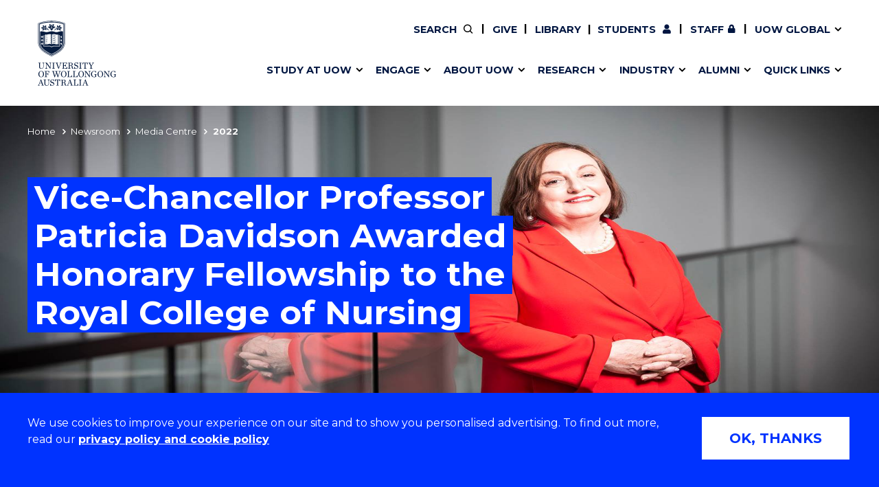

--- FILE ---
content_type: text/html; charset=UTF-8
request_url: https://www.uow.edu.au/media/2022/vice-chancellor-professor-patricia-davidson-awarded-honorary-fellowship-to-the-royal-college-of-nursing.php
body_size: 9858
content:
<!doctype html>
<html class="no-js" lang="en">
<head>
<!-- public/meta-tags -->
<meta charset="utf-8">
<meta http-equiv="x-ua-compatible" content="ie=edge">
<meta name="viewport" content="width=device-width, initial-scale=1.0">
<meta http-equiv="last-modified" content="2026-01-13">
<meta name="contenttypes" content="144 344 344 344 344 344 344 344 344 344 344 344 344 344 344 344 344 344 344 344 344 344 344 344 344 344 344 344 344 344 344 344 344 344 344 344 344 344 344 344 344 344 344 344 344 344 344 344 344 344 344 344 344 344 344 344 344 344 344 344 344 344 344 344 344 344 344 344 344 344 344 344 344 344 344 344 344 344 344 344 344 344 344 344 344 344 344 344 344 344 344 344 344 344 344 344 344 344 344 344 344 344 344 344 344 344 344 344 344 344 344 344 344 344 344 344 344 344 344 344 344 344 344 344 344 344 344 344 344 344 344 344 344 344 344 344 344 344 344 344 344 344 344 344 344 344 344 344 344 344 344 344 344 344 344 344 344 344 344 344 344 344 344 344 344 344 344 344 344 344 344 344 344 344 344 344 344 344 344 344 344 344 344 344 344 344 344 344 344 344 344 344 344 344 344 344 344 344 344 344 344 344 344 344 344 344 344 344 344 344 344 344 344 344 344 344 344 344 344 344 344 344 344 344 344 344 344 344 344 344 344 344 344 344 344 344 344 344 344 344 344 344 344 344 344 344 344 344 344 344 344 344 344 344 344 344 344 344 344 344 344 344 344 344 344 344 344 344 344 344 344 344 344 344 344 344 344 344 344 344 344 344 344 344 344 344 344 344 344 344 344 344 344 344 344 344 344 344 344 344 344 344 344 344 344 344 344 344 344 344 344 344 344 344 344 344 344 344 344 344 344 344 344 344 344 344 344 344 344 344 344 344 344 344 344 344 344 344 344 344 344 344 344 344 344 344 344 344 344 344 344 344 344 344 344 344 344 344 344 344 344 344 344 344 344 344 344 344 344 344 344 344 344 344 344 344 344 344 344 344 344">
<meta property="og:type" content="website" />
<meta property="og:title" content="2022: Vice-Chancellor Professor Patricia Davidson Awarded Honorary Fellowship to the Royal College of Nursing - University of Wollongong – UOW">

<meta property="og:image" content="https://www.uow.edu.au/assets/media-centre/New-VC-Patricia-Davidson.pdj.11.05.21.029-1920x1080.jpg" />
<meta property="og:url" content="https://www.uow.edu.au/media/2022/vice-chancellor-professor-patricia-davidson-awarded-honorary-fellowship-to-the-royal-college-of-nursing.php" />
<meta name="twitter:card" content="summary">
<meta name="twitter:title" content="2022: Vice-Chancellor Professor Patricia Davidson Awarded Honorary Fellowship to the Royal College of Nursing - University of Wollongong – UOW">

<meta name="twitter:image" content="https://www.uow.edu.au/assets/media-centre/New-VC-Patricia-Davidson.pdj.11.05.21.029-1920x1080.jpg" />


<meta name="date.created" content="2022-10-05" />
<meta name="edit.date" content="2026-01-13">
<meta name="category" content=""/>
<meta name="business-areas" content=""/>
<meta name="tags" content=""/>
<meta name="editingPage" content="https://uoweduau-cms01-production.terminalfour.net/terminalfour/page/content#edit/26125/262539"/>
<meta name="date.sort" content="2022-06-07"/>
<link rel="canonical" href="https://www.uow.edu.au/media/2022/vice-chancellor-professor-patricia-davidson-awarded-honorary-fellowship-to-the-royal-college-of-nursing.php"/>

<title>2022 | Vice-Chancellor Professor Patricia Davidson Awarded Honorary Fellowship to the Royal College of Nursing - University of Wollongong – UOW</title>
  <link rel="stylesheet" href="https://fonts.googleapis.com/css?family=Montserrat:400,500,600,700">

<link rel="stylesheet" type="text/css" media="all" href="/assets/styles/uow/app.min.css?v=330.0" />
<script src="/assets/scripts/uow/jquery-3.7.1.min.js?v=2.0"></script><!--<script defer src="/assets/scripts/uow/emergency-notices.js?v=37.0"></script><script defer src="/assets/scripts/uow/jquery.easy-autocomplete.min.js?v=1.0"></script> -->


<!-- <script defer src="/assets/scripts/uow/t4-updates.js?v=60.0"></script> -->
<!-- Google Tag Manager -->
<script>(function(w,d,s,l,i){w[l]=w[l]||[];w[l].push({'gtm.start':new Date().getTime(),event:'gtm.js'});var f=d.getElementsByTagName(s)[0],j=d.createElement(s),dl=l!='dataLayer'?'&l='+l:'';j.async=true;j.src='https://www.googletagmanager.com/gtm.js?id='+i+dl;f.parentNode.insertBefore(j,f);})(window,document,'script','dataLayer','GTM-TNGXT9W');</script>
<!-- End Google Tag Manager -->
<script>document.addEventListener('DOMContentLoaded',function(){function track(category,mainSel,subSel){document.querySelectorAll(mainSel).forEach(function(link){var href=link.getAttribute('href');if(!href||href.startsWith('#'))return;try{var label=link.textContent.trim();if(subSel){var submenu=link.closest(subSel);var h2=submenu?submenu.querySelector('h2'):null;label=h2?h2.textContent.trim()+' - '+label:label}}catch(ex){return}link.addEventListener('click',function(e){if('_sz'in window)_sz.push(['event',category,'click',label])})})}var prefix='Header Nav - ';track(prefix+'Top Nav','.uw-header-navs .top-menu a:not(.uw-global-submenu a)',null);track(prefix+'UOW Global Menu','.uw-header-navs .top-menu .uw-global-submenu a',null);track(prefix+'Mega Menu','.uw-header-navs .uw-main-menu a','.uw-main-submenu')});</script>
<!-- UOW SugarCRM -->
<script>
__sf_config = { customer_id: 98035, host: 'campaign.grcrm.uow.edu.au', ip_privacy: 0, subsite: '', __img_path: "/web-next.gif?" };
(function() { var s = function() {
var e, t; var n = 10; var r = 0; e = document.createElement("script"); e.type = "text/javascript"; e.async = true; e.src = "//" + __sf_config.host + "/js/frs-next.js"; t = document.getElementsByTagName("script")[0]; t.parentNode.insertBefore(e, t); var i = function() {
if (r < n) { r++; if (typeof frt !== "undefined") { frt(__sf_config); } else { setTimeout(function() { i(); }, 500); } }
};
i();
};
if (window.attachEvent) { window.attachEvent("onload", s); } else { window.addEventListener("load", s, false); }
})();
</script>
<!-- End UOW SugarCRM -->


</head>
<body class="standard-content course-landing gutter">
<!--stopindex-->
<!-- Google Tag Manager (noscript) -->
<noscript><iframe src="https://www.googletagmanager.com/ns.html?id=GTM-TNGXT9W" height="0" width="0" style="display:none;visibility:hidden"></iframe></noscript>
<!-- End Google Tag Manager (noscript) -->
<!-- content-type-layout: public/header !!!!!!!!!!!!!!!!!!!!!!!!!!!!!!!!!!!!!!!!!!!!!!!!!!!!!!!!!!!!!!!!!!!!!!!!!! -->
<!-- Start site header -->
<a class="skip-link" href="#main-content" tabindex="1">Skip to Content</a>

<div class="cookies-notice" role="contentinfo">
    <div>
        <div class="notice" tabindex="1">
            <p>
              We use cookies to improve your experience on our site and to show you personalised advertising. To find out more, read our <a class="t4-tag-content-item " target="_blank" title="Privacy policy and cookie policy" href="/privacy/" data-t4-type="sslink" data-t4-ss-link-id="2" tabindex="1">privacy policy and cookie policy</a>
            </p>
        </div>
        <div>
            <button class="button" tabindex="1">OK, THANKS</button>
        </div>
    </div>
</div>
<div class="emergencynotice" aria-live="assertive"></div>
<header class="uw-header">
    <div class="uw-header-top">
        <div class="uw-header-container">
                        
<div class="uw-header-logo">
  <a href="/" aria-label="University of Wollongong Australia home page" tabindex="2">
    <img class="logo-regular logo-regular-white" src="/assets/logos/logo-svgs/logo-white.svg" alt="">
    <img class="logo-regular logo-regular-navy" src="/assets/logos/logo-svgs/logo.svg" alt="">
    <img class="logo-horizontal" src="/assets/logos/logo-svgs/logo-horizontal.svg" alt="">
  </a>
</div>
            <div class="uw-header-navs">
                                <nav class="uw-top-menu">
    <ul class="top-menu">
        <li class="top-nav-order-1"><a class="btn-nav btn-search" href="#" ><span>Search</span></a></li>     
                  <li>
              <a class="btn-nav btn-staff" href="/giving/">Give</a>
          </li>
      	      	          <li>
            <a class="btn-nav btn-staff" href="/library/">Library</a>
          </li>
		        <li><a class="btn-nav btn-students" href="/student/"><span>Current </span>Students</a></li>
        <li><a class="btn-nav btn-staff" href="https://uowmailedu.sharepoint.com/sites/intranet/">Staff</a></li>
        <li><a class="btn-nav btn-global uw-has-submenu" href="#"><span>UOW Global</span></a><div class="uw-global-submenu"><ul class="global-submenu"><li><a href="/about/global-presence/">Our global presence</a></li><li><a href="https://www.uowdubai.ac.ae/">UOW in Dubai</a></li><li><a href="https://www.uowchk.edu.hk/">UOW in Hong Kong</a></li><li><a href="/india/">UOW in India</a></li><li><a href="https://uow.edu.my/">UOW in Malaysia</a></li></ul></div></li>
        <li class="mobile-menu-trigger">
            <a class="btn-nav btn-menu btn-mob-trigger" href="#">Menu
                <div class="icon-menu-bar-1"></div>
                <div class="icon-menu-bar-2"></div>
                <div class="icon-menu-bar-3"></div>
            </a>
        </li>
    </ul>
</nav>
                <nav class="uw-main-menu">
                    <div class="grid-container">
                        <ul class="main-menu">
                                                        <li class="uw-submenu-has-controls">
  <div class="uw-submenu-controls">
    <a href="/study/">Study at UOW</a>
    <button class="uw-main-menu-item uw-has-submenu" title="Show/hide &quot;Study at UOW&quot; menu"><span class="sr-only">Show/hide "</span><span class="uw-submenu-title">Study at UOW</span><span class="sr-only">" menu</span></button>
  </div>
  <div class="uw-main-submenu">
    <div class="grid-container">
      <h2>Study at UOW</h2>
      <a href="/study/" class="subnav-cta">Study at UOW</a>
      <button class="close-nav">Close</button>
      <ul>
                        <li class="col-1"><a href="https://www.uow.edu.au/study/courses/" class="uw-main-menu-item">Courses</a></li><li class="col-1"><a href="/study/apply/" class="uw-main-menu-item">Apply</a></li><li class="col-1"><a href="/study/admission-info/pathways/" class="uw-main-menu-item">Pathways to university</a></li><li class="col-1"><a href="/study/scholarships/" class="uw-main-menu-item">Scholarships &amp; grants</a></li>                <li class="col-2"><a href="/about/locations/" class="uw-main-menu-item">Campuses</a></li><li class="col-2"><a href="/study/accommodation/" class="uw-main-menu-item">Accommodation</a></li><li class="col-2"><a href="/study/move/" class="uw-main-menu-item">Moving to Wollongong</a></li><li class="col-2"><a href="/study/study-abroad-exchange/" class="uw-main-menu-item">Study abroad &amp; exchange</a></li>                <li class="col-3"><a href="/study/high-school/" class="uw-main-menu-item">High school students</a></li><li class="col-3"><a href="/study/non-school-leaver/" class="uw-main-menu-item">Non-school leavers</a></li><li class="col-3"><a href="/study/postgraduates/" class="uw-main-menu-item">Postgraduate students</a></li><li class="col-3"><a href="/study/international/" class="uw-main-menu-item">International students</a></li>            
          
      </ul>
    </div>
  </div>
</li><li class="uw-submenu-has-controls">
  <div class="uw-submenu-controls">
    <a href="/engage/">Engage</a>
    <button class="uw-main-menu-item uw-has-submenu" title="Show/hide &quot;Engage&quot; menu"><span class="sr-only">Show/hide "</span><span class="uw-submenu-title">Engage</span><span class="sr-only">" menu</span></button>
  </div>
  <div class="uw-main-submenu">
    <div class="grid-container">
      <h2>Engage</h2>
      <a href="/engage/" class="subnav-cta">Engage with us</a>
      <button class="close-nav">Close</button>
      <ul>
                        <li class="col-1"><a href="/study/" class="uw-main-menu-item">Future students</a></li><li class="col-1"><a href="/engage/schools-parents/" class="uw-main-menu-item">Schools, Parents &amp; Carers</a></li><li class="col-1"><a href="/alumni/" class="uw-main-menu-item">Alumni</a></li><li class="col-1"><a href="/industry/" class="uw-main-menu-item">Industry &amp; business</a></li>                <li class="col-2"><a href="/about/jobs/" class="uw-main-menu-item">Job seekers</a></li><li class="col-2"><a href="/giving/" class="uw-main-menu-item">Give to UOW</a></li><li class="col-2"><a href="/engage/volunteer/" class="uw-main-menu-item">Volunteer</a></li><li class="col-2"><a href="/study/sport/" class="uw-main-menu-item">UOW Sport</a></li>                <li class="col-3"><a href="/study/visit/" class="uw-main-menu-item">Campus tours</a></li><li class="col-3"><a href="/events/" class="uw-main-menu-item">What's on</a></li><li class="col-3"><a href="/50-years/" class="uw-main-menu-item">50th Anniversary</a></li><li class="col-3"><a href="/about/contacts/" class="uw-main-menu-item">Contact us</a></li>            
          
      </ul>
    </div>
  </div>
</li><li class="uw-submenu-has-controls">
  <div class="uw-submenu-controls">
    <a href="/about/">About UOW</a>
    <button class="uw-main-menu-item uw-has-submenu" title="Show/hide &quot;About UOW&quot; menu"><span class="sr-only">Show/hide "</span><span class="uw-submenu-title">About UOW</span><span class="sr-only">" menu</span></button>
  </div>
  <div class="uw-main-submenu">
    <div class="grid-container">
      <h2>About UOW</h2>
      <a href="/about/" class="subnav-cta">About UOW</a>
      <button class="close-nav">Close</button>
      <ul>
                        <li class="col-1"><a href="/about/welcome/" class="uw-main-menu-item">Welcome</a></li><li class="col-1"><a href="/about/locations/" class="uw-main-menu-item">Campuses &amp; locations</a></li><li class="col-1"><a href="/about/faculties/" class="uw-main-menu-item">Faculties &amp; schools</a></li><li class="col-1"><a href="/about/services/" class="uw-main-menu-item">Services</a></li>                <li class="col-2"><a href="/about/reputation/" class="uw-main-menu-item">Reputation &amp; experience</a></li><li class="col-2"><a href="/about/global-presence/" class="uw-main-menu-item">Global presence</a></li><li class="col-2"><a href="/about/our-vision-strategy/" class="uw-main-menu-item">Vision &amp; strategy</a></li><li class="col-2"><a href="/about/our-vision-strategy/our-aboriginal-torres-strait-islander-strategy/" class="uw-main-menu-item">Aboriginal &amp; Torres Strait Islander Strategy</a></li>                <li class="col-3"><a href="/about/our-people/" class="uw-main-menu-item">Our people</a></li><li class="col-3"><a href="/media/" class="uw-main-menu-item">Media Centre</a></li><li class="col-3"><a href="/about/contacts/" class="uw-main-menu-item">Contact us</a></li>            
          
      </ul>
    </div>
  </div>
</li><li class="uw-submenu-has-controls">
  <div class="uw-submenu-controls">
    <a href="/research/">Research</a>
    <button class="uw-main-menu-item uw-has-submenu" title="Show/hide &quot;Research&quot; menu"><span class="sr-only">Show/hide "</span><span class="uw-submenu-title">Research</span><span class="sr-only">" menu</span></button>
  </div>
  <div class="uw-main-submenu">
    <div class="grid-container">
      <h2>Research</h2>
      <a href="/research/" class="subnav-cta">Research</a>
      <button class="close-nav">Close</button>
      <ul>
                        <li class="col-1"><a href="/research/our-research/" class="uw-main-menu-item">Our research</a></li><li class="col-1"><a href="/research/research-impact/" class="uw-main-menu-item">Research impact</a></li><li class="col-1"><a href="/research/graduate-research/" class="uw-main-menu-item">Graduate Research School</a></li>                <li class="col-2"><a href="/research/our-people/" class="uw-main-menu-item">Our people</a></li><li class="col-2"><a href="https://scholars.uow.edu.au/" class="uw-main-menu-item">Find an expert</a></li>                <li class="col-3"><a href="/research/researcher-support/" class="uw-main-menu-item">Researcher support</a></li><li class="col-3"><a href="/industry/" class="uw-main-menu-item">Commercial Research</a></li>            
          
      </ul>
    </div>
  </div>
</li><li class="uw-submenu-has-controls">
  <div class="uw-submenu-controls">
    <a href="/industry/">Industry</a>
    <button class="uw-main-menu-item uw-has-submenu" title="Show/hide &quot;Industry&quot; menu"><span class="sr-only">Show/hide "</span><span class="uw-submenu-title">Industry</span><span class="sr-only">" menu</span></button>
  </div>
  <div class="uw-main-submenu">
    <div class="grid-container">
      <h2>Industry</h2>
      <a href="/industry/" class="subnav-cta">Industry</a>
      <button class="close-nav">Close</button>
      <ul>
                        <li class="col-1"><a href="/industry/develop-an-innovative-idea/" class="uw-main-menu-item">Develop an innovative idea</a></li><li class="col-1"><a href="/industry/connect-with-our-experts/" class="uw-main-menu-item">Connect with our experts</a></li>                <li class="col-2"><a href="/industry/work-with-our-students/" class="uw-main-menu-item">Work with our students</a></li><li class="col-2"><a href="/industry/funding-grant-opportunities/" class="uw-main-menu-item">Funding and grant opportunities</a></li>                <li class="col-3"><a href="https://www.iaccelerate.com.au/" class="uw-main-menu-item">iAccelerate</a></li><li class="col-3"><a href="https://www.innovationcampus.com.au/" class="uw-main-menu-item">Innovation Campus</a></li>            
          
      </ul>
    </div>
  </div>
</li><li class="uw-submenu-has-controls">
  <div class="uw-submenu-controls">
    <a href="/alumni/">Alumni</a>
    <button class="uw-main-menu-item uw-has-submenu" title="Show/hide &quot;Alumni&quot; menu"><span class="sr-only">Show/hide "</span><span class="uw-submenu-title">Alumni</span><span class="sr-only">" menu</span></button>
  </div>
  <div class="uw-main-submenu">
    <div class="grid-container">
      <h2>Alumni</h2>
      <a href="/alumni/" class="subnav-cta">Alumni</a>
      <button class="close-nav">Close</button>
      <ul>
                        <li class="col-1"><a href="/alumni/update-details/" class="uw-main-menu-item">Update your details</a></li><li class="col-1"><a href="/alumni/benefits-and-discounts/" class="uw-main-menu-item">Alumni benefits</a></li><li class="col-1"><a href="/alumni/events/" class="uw-main-menu-item">Events &amp; webinars</a></li><li class="col-1"><a href="/alumni/awards/" class="uw-main-menu-item">Alumni awards</a></li>                <li class="col-2"><a href="/the-stand/alumni-stories-profiles/" class="uw-main-menu-item">Alumni stories</a></li><li class="col-2"><a href="/alumni/honorary-alumni/" class="uw-main-menu-item">Honorary Alumni</a></li><li class="col-2"><a href="/alumni/your-career-journey/" class="uw-main-menu-item">Your career journey</a></li><li class="col-2"><a href="/student/admin/official-documents/" class="uw-main-menu-item">Testamurs &amp; transcripts</a></li>                <li class="col-3"><a href="/engage/volunteer/" class="uw-main-menu-item">Volunteer</a></li><li class="col-3"><a href="/giving/" class="uw-main-menu-item">Give to UOW</a></li><li class="col-3"><a href="/alumni/contact-faq/" class="uw-main-menu-item">Contact us &amp; FAQs</a></li>            
          
      </ul>
    </div>
  </div>
</li><li class="uw-submenu-has-controls">
  <div class="uw-submenu-controls">
    <a href="/about/services/">Quick links</a>
    <button class="uw-main-menu-item uw-has-submenu" title="Show/hide &quot;Quick links&quot; menu"><span class="sr-only">Show/hide "</span><span class="uw-submenu-title">Quick links</span><span class="sr-only">" menu</span></button>
  </div>
  <div class="uw-main-submenu">
    <div class="grid-container">
      <h2>Quick links</h2>
      <a href="/about/services/" class="subnav-cta">Services &amp; facilities</a>
      <button class="close-nav">Close</button>
      <ul>
                        <li class="col-1"><a href="/about/contacts/" class="uw-main-menu-item">Contact us</a></li><li class="col-1"><a href="/student/dates/" class="uw-main-menu-item">Key dates</a></li><li class="col-1"><a href="/about/locations/campus-map/" class="uw-main-menu-item">Campus maps</a></li>                <li class="col-2"><a href="/about/jobs/" class="uw-main-menu-item">Jobs</a></li><li class="col-2"><a href="/about/policy/" class="uw-main-menu-item">Policy Directory</a></li><li class="col-2"><a href="/its/accounts-passwords/" class="uw-main-menu-item">Password management</a></li>                            
          
      </ul>
    </div>
  </div>
</li>
                                                          <li class="uw-main-menu-top-menu-item"><a href="/student/" class="uw-main-menu-item icon--user">Current Students</a></li>
  <li class="uw-main-menu-top-menu-item"><a href="https://uowmailedu.sharepoint.com/sites/intranet/" class="uw-main-menu-item icon--user">Staff</a></li>
  <li class="uw-main-menu-top-menu-item"><a href="/giving/" class="uw-main-menu-item">Give</a></li>
  <li class="uw-main-menu-top-menu-item"><a class="uw-main-menu-item" href="/library/">Library</a></li>
  <li class="uw-submenu-has-controls uw-main-menu-top-menu-item">
    <div class="uw-submenu-controls">
      <a href="/about/global-presence/">UOW Global</a>
      <button class="uw-main-menu-item uw-has-submenu" title="Show/hide &quot;UOW Global&quot; menu"><span class="sr-only">Show/hide "</span><span class="uw-submenu-title">UOW Global</span><span class="sr-only">" menu</span></button>
    </div>
    <div class="uw-main-submenu">
      <div class="grid-container">
        <ul>
          <li><a href="/about/global-presence/">Our global presence</a></li><li><a href="https://www.uowdubai.ac.ae/">UOW in Dubai</a></li><li><a href="https://www.uowchk.edu.hk/">UOW in Hong Kong</a></li><li><a href="/india/">UOW in India</a></li><li><a href="https://uow.edu.my/">UOW in Malaysia</a></li>        </ul>
      </div>
    </div>
  </li>
                        </ul>
                    </div>
                </nav>
            </div>
        </div>
    </div>
</header>

<div class="uw-header-clearfix"></div>
<!-- End site header -->
<!-- /content-type-layout: public/header !!!!!!!!!!!!!!!!!!!!!!!!!!!!!!!!!!!!!!!!!!!!!!!!!!!!!!!!!!!!!!!!!!!!!!!!!! -->
<!--startindex-->
<div class="site-container">
<main id="main-content" class="page-container with-nav">

<section class="uw-masthead uw-news-masthead">
  <!-- Mobile nav bar -->
        <div class="blue-nav">
            <div class="page-navigator js-page-navigator">
                <div class="grid-x page-navigator__button-wrapper">
                    <a href="#" class="page-navigator__button page-navigator__button--breadcrumbs mobile-width-100 js-page-navigator__button" data-toggle="page-navigator__list--breadcrumbs">
                        You are here
                        <i class="fas fa-chevron-down"></i>
                        <i class="fas fa-times"></i>
                    </a>
                    <div class="page-navigator__list page-navigator__list--breadcrumbs">
                    <ul class="no-bullet breadcrumbs js-breadcrumbs">
                        <li>
                        <a href="/">Home</a></li><li><a href="/newsroom/">Newsroom</a></li><li><a href="/media/">Media Centre</a></li><li>2022</li>
                    </ul>
                </div>
                </div>
            </div>
        </div>
  <!-- End Mobile nav bar -->
    <div class="uw-news-header">
      
      <div class="img-holder img-holder--main">
        			  <picture>
  		  <source srcset='https://pxl-uoweduau.terminalfour.net/fit-in/900x506/filters:quality(80):format(jpg)/prod01/channel_3/assets/media-centre/New-VC-Patricia-Davidson.pdj.11.05.21.029-1920X1080.jpg 900w,
                          https://pxl-uoweduau.terminalfour.net/fit-in/1600x1600/filters:quality(70)/filters:format(jpg)/prod01/channel_3/assets/media-centre/New-VC-Patricia-Davidson.pdj.11.05.21.029-1920X1080.jpg 1600w' type="image/webp"> 
         <source srcset='https://pxl-uoweduau.terminalfour.net/fit-in/900x506/filters:quality(65):format(webp)/prod01/channel_3/assets/media-centre/New-VC-Patricia-Davidson.pdj.11.05.21.029-1920X1080.jpg 900w,
                         https://pxl-uoweduau.terminalfour.net/fit-in/1600x1600/filters:quality(65)/filters:format(webp)/prod01/channel_3/assets/media-centre/New-VC-Patricia-Davidson.pdj.11.05.21.029-1920X1080.jpg 1600w 'type="image/jpeg">         
          <img src='https://pxl-uoweduau.terminalfour.net/prod01/channel_3/assets/media-centre/New-VC-Patricia-Davidson.pdj.11.05.21.029-1920X1080.jpg' alt='' />
		</picture>

		   
        
                	
              </div>
		
		 <div class="uw-masthead__main">
            <div class="grid-container">
                    <h1 class="uw-masthead__title">
                        <mark>Vice-Chancellor Professor Patricia Davidson Awarded Honorary Fellowship to the Royal College of Nursing</mark>
                    </h1>       
                </div>
            </div>
        </div>
    </div>
</section>

<main class="grid-container grid-x uw-news--body">
  	<aside class="uw-post-details cell small-12 medium-3">
        <a class="button button--chevron-left-before js-scroll-reveal" onclick="backButton()">Back</a>
        <hr class="uw-section-break">
        <p class="uw-post-date">June 7, 2022</p>
        
        <div class="grid-x grid-margin-x">
          	<div class="cell medium-6 large-12">
              	              		<div class="uw-post-aside-heading">Story By</div>
              		<p>Jane Davis</p>
              	
              	                    <div class="uw-post-aside-heading">Photo By</div>
              		<p>Paul Jones</p>
             	                
                <div class="uw-post-aside-heading">Share</div>
                <ul class="uw-social-icons">
                    <li><button class="icon--facebook button-share button" onclick="goFacebook()" data-social="facebook" aria-label="Share on Facebook" title="Share on Facebook"></button></li>
                    <li><button class="icon--twitter button-share button" onclick="goTweet()" data-social="twitter" aria-label="Share on Twitter" title="Share on Twitter"></button></li>
                    <li><button class="icon--linkedin button-share button" onclick="goLinkedIn()" data-social="linkedin" aria-label="Share on LinkedIn" title="Share on LinkedIn"></button></li>
                    <li><button class="icon--envelope button-share button" onclick="mailTo()" target="blank" data-social="email" aria-label="Share via Email" title="Share via Email"></button></li>
                </ul>

              	<div class="uw-post-aside-heading">type</div><a href="https://www.uow.edu.au/media?type=Media%20Release#list" class="uw-post-aside-topic">Media Release</a>              	              	<div class="uw-post-aside-heading">Tags</div><a href="https://www.uow.edu.au/media?Tags=Wollongong#list" class="uw-post-aside-topic">Wollongong</a><a href="https://www.uow.edu.au/media?Tags=Study%20areas#list" class="uw-post-aside-topic">Study areas</a>            </div>
      	</div>
    </aside>
  
    <div class="uw-post-content small-12 medium-9">
        <!--startindex-->
        <div class="uw-text-block">
          	<p class="uw-post-date">June 7, 2022</p>
            <h1 class="uw-blockhead uw-news--title">
                Vice-Chancellor Professor Patricia Davidson Awarded Honorary Fellowship to the Royal College of Nursing
            </h1>

            <p class="uw-news--intro">
                Professor Davidson&rsquo;s distinguished career recognised by global peak body 
            </p>
            <p>The Royal College of Nursing is the world's largest nursing union and professional body, representing close to half a million nurses, midwives, nursing support workers and students internationally.</p>
<p>Each year the Royal College of Nursing elects a small number of fellowships that recognise practitioners, researchers, educationalists and leaders who share its commitment to advancing the art and science of nursing and the improvement of health care.</p>
<p>A peer nominated award, the Honorary Fellowship acknowledges Professor Davidson’s experience, accomplishments, and dedication to the nursing profession.</p>
<p>Professor Davidson said she was honoured to have been selected for the fellowship which is especially meaningful as it marks recognition from within the global community of nurses.</p>
<p>“I am very lucky to have had a far-reaching and varied career, which is a testament to the career versatility that nursing can offer, but above all, I am a nurse. It is in the hospital that my training began and, many years later, that desire to help others and that passion for medicine has never left,” Professor Davidson said.</p>
<p>“Nursing to me is about connecting with people and doing meaningful work. It is the combination of art and science that I love. You need to have a good grasp for the science, but it also has an incredibly important human aspect.”</p>
<p>“I think a nursing degree is one of the best degrees you can get to prepare you for life.”</p>
<p>“For an Australian nurse from Wollongong Hospital to become the Dean of the Johns Hopkins School of Nursing, and now the Vice-Chancellor of the University of Wollongong goes to show anyone can do anything, if you work hard and surround yourself with people who support and enable you.”</p>
        </div>
        <!--stopindex-->

      	      		<aside class="uw-post-contacts cell medium-12 large-9">
                <div class="uw-text-block__main-links">
                    <div class="grid-x grid-margin-x">
                                                    <div class="cell medium-6 uw-mc-card">
                                <p class="uw-mc-card--title uw-subhead">Media Assets for this article</p>
                                <ul class="menu">
                                                                            <li class="menu-has-child">
                                            <a class="uw-button-white" href="https://www.dropbox.com/scl/fo/4r3uoukwoe51z6ula4ua6/h?dl=0&amp;rlkey=i7kqujdw9vhv5k1mlp3glfz9z" target="_blank">Images</a>
                                        </li>
                                    
                                </ul>
                            </div>
                        
                                            </div>
                </div>
            </aside>
      	    </div>
</main>

<!-- copy to main T4 build -->
<script>
  try{
  	function backButton() {
		window.history.back();
	}
    function goTweet() {
        var uow_url = document.URL;
        window.location.href = "https://twitter.com/intent/tweet?text=" + encodeURIComponent(uow_url);
    }

    function goFacebook() {
        var uow_url = document.URL;
        window.location.href = "https://www.facebook.com/sharer.php?u=" + encodeURIComponent(uow_url);
    }

    function goLinkedIn() {
        var uow_url = document.URL;
        window.location.href = "https://www.linkedin.com/shareArticle?url=" + encodeURIComponent(uow_url);
    }

    function mailTo() {
        var uow_url = document.URL; var title = document.title;
        window.location.href = "mailto:?Subject=" + encodeURIComponent(title) + "&body=" + encodeURIComponent(uow_url);
    }
  }catch (exception) {
    document.writeln("<!-- error:" + exception + " -->"); // Catch any errors that the above code may throw 
  }
</script>
<!-- getRelatedFromSection end - sectionId:26125 - January 23, 2026 at 3:43:52 AM AEDT-->
<hr class="uw-section-break">
<section class="uw-footer-quicklinks">
<div class="grid-container">
<div class="grid-x grid-margin-x">
<div class="cell large-12"><h2>You may also be interested in</h2></div>
<!-- REDIRECTURL:  -->
<!-- TITLEFULLTEXT: /media/2022/uow-awarded-for-teaching-and-learning-excellence.php -->
<a class="cell large-4 medium-6 uw-bg-link color--red" href="/media/2022/uow-awarded-for-teaching-and-learning-excellence.php">
<div class="uw-bg-container">
<div class="uw-bg-image" style="background-image: url('https://pxl-uoweduau.terminalfour.net/fit-in/600x337/filters:quality(65):format(jpg)/prod01/channel_3/assets/media-centre/This-is-UOW.pdj.16.03.15._1920X1080_web.jpg');background-image: -webkit-image-set( url('https://pxl-uoweduau.terminalfour.net/fit-in/600x337/filters:quality(65):format(webp)/prod01/channel_3/assets/media-centre/This-is-UOW.pdj.16.03.15._1920X1080_web.jpg'), url('https://pxl-uoweduau.terminalfour.net/fit-in/600x337/filters:quality(65):format(jpg)/prod01/channel_3/assets/media-centre/This-is-UOW.pdj.16.03.15._1920X1080_web.jpg') );background-image: image-set( url('https://pxl-uoweduau.terminalfour.net/fit-in/600x337/filters:quality(65):format(webp)/prod01/channel_3/assets/media-centre/This-is-UOW.pdj.16.03.15._1920X1080_web.jpg') type('image/webp'), url('https://pxl-uoweduau.terminalfour.net/fit-in/600x337/filters:quality(65):format(jpg)/prod01/channel_3/assets/media-centre/This-is-UOW.pdj.16.03.15._1920X1080_web.jpg') type('image/jpeg'));">
</div>
</div>
UOW awarded for teaching and learning excellence
</a>

<!-- REDIRECTURL:  -->
<!-- TITLEFULLTEXT: /media/2022/outstanding-us-based-alumni-conferred-as-university-fellows-.php -->
<a class="cell large-4 medium-6 uw-bg-link color--red" href="/media/2022/outstanding-us-based-alumni-conferred-as-university-fellows-.php">
<div class="uw-bg-container">
<div class="uw-bg-image" style="background-image: url('https://pxl-uoweduau.terminalfour.net/fit-in/600x337/filters:quality(65):format(jpg)/prod01/channel_3/assets/media-centre/George-and-Randall.jpg');background-image: -webkit-image-set( url('https://pxl-uoweduau.terminalfour.net/fit-in/600x337/filters:quality(65):format(webp)/prod01/channel_3/assets/media-centre/George-and-Randall.jpg'), url('https://pxl-uoweduau.terminalfour.net/fit-in/600x337/filters:quality(65):format(jpg)/prod01/channel_3/assets/media-centre/George-and-Randall.jpg') );background-image: image-set( url('https://pxl-uoweduau.terminalfour.net/fit-in/600x337/filters:quality(65):format(webp)/prod01/channel_3/assets/media-centre/George-and-Randall.jpg') type('image/webp'), url('https://pxl-uoweduau.terminalfour.net/fit-in/600x337/filters:quality(65):format(jpg)/prod01/channel_3/assets/media-centre/George-and-Randall.jpg') type('image/jpeg'));">
</div>
</div>
Outstanding US-based alumni conferred as University Fellows 
</a>

<!-- REDIRECTURL:  -->
<!-- TITLEFULLTEXT: /media/2022/uow-recognised-as-a-global-top-100-sustainable-institution.php -->
<a class="cell large-4 medium-6 uw-bg-link color--red" href="/media/2022/uow-recognised-as-a-global-top-100-sustainable-institution.php">
<div class="uw-bg-container">
<div class="uw-bg-image" style="background-image: url('https://pxl-uoweduau.terminalfour.net/fit-in/600x337/filters:quality(65):format(jpg)/prod01/channel_3/assets/media-centre/Generic-Photo-.pdj.06.01.15.031.jpg');background-image: -webkit-image-set( url('https://pxl-uoweduau.terminalfour.net/fit-in/600x337/filters:quality(65):format(webp)/prod01/channel_3/assets/media-centre/Generic-Photo-.pdj.06.01.15.031.jpg'), url('https://pxl-uoweduau.terminalfour.net/fit-in/600x337/filters:quality(65):format(jpg)/prod01/channel_3/assets/media-centre/Generic-Photo-.pdj.06.01.15.031.jpg') );background-image: image-set( url('https://pxl-uoweduau.terminalfour.net/fit-in/600x337/filters:quality(65):format(webp)/prod01/channel_3/assets/media-centre/Generic-Photo-.pdj.06.01.15.031.jpg') type('image/webp'), url('https://pxl-uoweduau.terminalfour.net/fit-in/600x337/filters:quality(65):format(jpg)/prod01/channel_3/assets/media-centre/Generic-Photo-.pdj.06.01.15.031.jpg') type('image/jpeg'));">
</div>
</div>
UOW recognised as a global top 100 sustainable institution
</a>

</div>
</div>
</section>

</main>
<!--stopindex-->
<!-- new Vivo-based (in Section Meta content type) "public/footer" -->
    <!-- Start ViVO Footer -->
    <div class="grid-container uw-scroll-top-container">
      <button class="uw-scroll-top" aria-label="Back to top" role="navigation" title="Back to Top"><span class="sr-only">Scroll to Top</span></button>
    </div>

    <footer>
      <div class="grid-container">
        <div class="footer-links">
          <div class="grid-x medium-up-2 large-up-3 xlarge-up-6 align-justify">
              <div class="cell links-block">
<span class="footer-links__title js-sub-menu-toggle">Services &amp; help</span>
<ul class="menu vertical">
<li><a href="/student/">Current students</a></li>
<li><a href="/library/">Library</a></li>
<li><a href="/its/">Information technology</a></li>
<li><a href="/study/accommodation/">Accommodation</a></li>
<li><a href="/about/services/security/">Security &amp; safety</a></li>
<li><a href="https://pulse.uow.edu.au/">Pool, gym &amp; retail</a></li>
</ul>
</div>
<div class="cell links-block">
<span class="footer-links__title js-sub-menu-toggle">News, media &amp; events</span>
<ul class="menu vertical">
<li><a href="/media/">Media Centre</a></li>
<li><a href="/the-stand/">The Stand</a></li>
<li><a href="/events/">Events</a></li>
<li><a href="https://scholars.uow.edu.au/">Find an expert</a></li>
</ul>
</div>
<div class="cell links-block">
<span class="footer-links__title js-sub-menu-toggle">Faculties</span>
<ul class="menu vertical">
<li><a href="/arts-society-business/">Arts, Society and Business</a></li>
<li><a href="/engineering-information-sciences/">Engineering and Information Sciences</a></li>
<li><a href="/science-medicine-health/">Science, Medicine and Health</a></li>
</ul>
</div>
<div class="cell links-block">
<span class="footer-links__title js-sub-menu-toggle">Administration</span>
<ul class="menu vertical">
<li><a href="/student/graduation/">Graduation</a></li>
<li><a href="/about/services/environment/">Environment</a></li>
<li><a href="/about/policy/">Policy directory</a></li>
<li><a href="/about/learning-teaching/">Learning &amp; teaching</a></li>
<li><a href="/about/services/financial-services/">Financial Services</a></li>
<li><a href="/about/governance/access-to-information/">Access to information</a></li>
<li><a href="/about/jobs/">Jobs</a></li>
</ul>
</div>
<div class="cell links-block">
<span class="footer-links__title js-sub-menu-toggle">UOW entities</span>
<ul class="menu vertical">
<li><a href="https://innovationcampus.com.au/">Innovation Campus</a></li>
<li><a href="https://www.uowcollege.edu.au/index.html">UOW College Australia</a></li>
<li><a href="https://www.uowchk.edu.hk">UOW College Hong Kong</a></li>
<li><a href="https://www.uowdubai.ac.ae/">UOW in Dubai</a></li>
<li><a href="https://www.uowglobalenterprises.com.au/">UOW Global Enterprises</a></li>
<li><a href="https://www.uow.edu.au/india/">UOW India</a></li>
<li><a href="https://uow.edu.my/">UOW Malaysia</a></li>
<li><a href="https://pulse.uow.edu.au/">UOW Pulse</a></li>
</ul>
</div>


              <div class="links-block cell">
                <!-- inc:67 --> <div class="footer-links__title js-sub-menu-toggle">Connect with us</div>
<div class="uw-social-links js-scroll-reveal">
  <ul>
    <li><a href="https://www.facebook.com/UOW" aria-label="UOW on Facebook"><img src="https://pxl-uoweduau.terminalfour.net/prod01/channel_3/assets/logos/social-icons/icon-facebook-bw.svg" ct-id="2077" alt="Facebook" />
</a></li>
    <li><a href="https://twitter.com/uow"><img src="https://pxl-uoweduau.terminalfour.net/prod01/channel_3/assets/logos/social-icons/icon-twitter-bw.svg" ct-id="2072" alt="X - formerly known as twitter" />
</a></li>
    <li><a href="https://www.youtube.com/@UOWAustralia"><img src="https://pxl-uoweduau.terminalfour.net/prod01/channel_3/assets/logos/social-icons/icon-youtube-bw.svg" ct-id="2079" alt="YouTube" />
</a></li>
    <li><a href="https://www.instagram.com/uow/"><img src="https://pxl-uoweduau.terminalfour.net/prod01/channel_3/assets/logos/social-icons/icon-instagram-bw.svg" ct-id="2078" alt="Instagram" />
</a></li>
    <li><a href="https://www.linkedin.com/school/university-of-wollongong/"><img src="https://pxl-uoweduau.terminalfour.net/prod01/channel_3/assets/logos/social-icons/icon-linkedin-bw.svg" ct-id="2073" alt="LinkedIn" />
</a></li>
    <li><a href="https://theconversation.com/institutions/university-of-wollongong"><img src="https://pxl-uoweduau.terminalfour.net/prod01/channel_3/assets/logos/social-icons/icon-conversation-bw.png" ct-id="2074" alt="Conversation" />
</a></li>    
  </ul></div>

  <ul class="menu vertical">    
      <li><a href="/about/contacts/">Contact us</a></li>
      <li><a href="/about/feedback/">Feedback</a></li>
      <li><a href="/giving/">Give to UOW</a></li>      
  </ul> <!-- /inc -->
                             
                <!-- inc:115 -->  <!-- /inc -->
              </div> 

          </div>
        </div>
      </div>

      <hr class="uw-section-break">

      <div class="grid-container">
         

<!-- content type: site config, public/footer-contact -->
<div class="footer-address-logos">
  <div class="grid-x grid-margin-x">
    <div class="footer-address cell medium-6">
      <p>Northfields Ave Wollongong,&nbsp; NSW 2522&nbsp; Australia&nbsp;<br />Phone:&nbsp;<a href="tel:1300367869"><strong>1300 367 869</strong></a>&nbsp;<br />International:&nbsp;<a href="tel:+61242213218"><strong>+61 2 4221 3218</strong></a>&nbsp;<br />Switchboard:&nbsp;<a href="tel:+61242213555"><strong>+61 2 4221 3555</strong></a></p>
    </div>

    <ul class="footer-logos cell medium-6 menu">
      
      
      
      <li><a href="https://www.reconciliation.org.au/" target="_blank"><img src="/assets/logos/footer/Reconciliation-Action-Plan---Innovate.png" alt="Reconciliation Australia"/></a></li>
      <li><a href="https://prideindiversity.com.au/awei/" target="_blank"><img src="/assets/logos/footer/2023-26_AWEI_Badge_BronzeEmployer-stacked.png" alt="AWEI LGBTQ inclusion awards logo"/></a></li>
      <li><a href="https://www.breastfeeding.asn.au/community-workplaces/breastfeeding-friendly-workplaces" target="_blank"><img src="/assets/logos/footer/BFW-accredited-logo-v2.png" alt="Breastfeeding friendly workplace logo"/></a></li>
      
    </ul>
  </div>
  <div class="grid-x grid-margin-x">
    <p class="cell margin--bottom-10 margin--top-10"><img src="/assets/logos/footer/08de8298.svg" alt="Aboriginal flag" style="width : 50px; height : -1px;     " /> <img src="/assets/logos/footer/408edace.svg" alt="Torres Strait Islander flag" style="width : 45px; height : -1px;     " /></p>
    <p class="cell large-6 align-right">On the lands that we study, we walk, and we live, we acknowledge and respect the traditional custodians and cultural knowledge holders of these lands.</p>
    <div class="cell large-6 align-right large-text-right">
      <p><strong>Copyright &copy; 2026 University of Wollongong</strong><br />CRICOS Provider No: 00102E | TEQSA Provider ID: PRV12062 | ABN: 61 060 567 686<br /><a href="/about/governance/copyright-and-disclaimer/">Copyright &amp; disclaimer</a> | <a href="/privacy/">Privacy &amp; cookie usage</a>&nbsp;| <a href="/web-accessibility/">Web Accessibility Statement</a></p>
    </div>
  </div>
</div>
<!-- End content type: site config, public/footer-contact -->



 <!-- site config - public/footer-contact -->
      </div>

    </footer>
    <!-- End ViVO Footer -->

    <div class="uw-search-overlay-main" role="search">
    <div class="uw-search-overlay">
        <div class="uw-search-overlay--wrapper">
            <a class="uw-search--close" href="#">Close</a>
            <div class="grid-container uw-search--container">
                <div class="uw-search--form-wrapper">
                    <form class="uw-search--form" action="/search/">
                        <div class="searchHolder search-uow">
                          	                          	<div>
                                <input type="text" name="query" placeholder="Search UOW" value="" aria-label="Search UOW" autocomplete="off">
                              
                              	                          	</div>
                          
                            <div class="linksHolder">
                                <button class="button uw-submit-search" type="submit" aria-label="search">
                                  <span>Search</span>
                                </button>
                            </div>
                        </div>  
                    </form>
                </div>
            </div>
        </div>
    </div>
</div>
              

<!-- /content-type-layout: public/footer !!!!!!!!!!!!!!!!!!!!!!!!!!!!!!!!!!!!!!!!!!!!!!!!!!!!!!!!!!!!!!!!!!!!!!!!!!!!!!!!!!!!! -->


</div>
<script src="https://cdn.jsdelivr.net/npm/foundation-sites@6.5.2/dist/js/foundation.min.js"></script>
<script src="/assets/scripts/uow/app.js?v=139.0"></script>
</body>
</html>


--- FILE ---
content_type: text/css
request_url: https://tags.srv.stackadapt.com/sa.css
body_size: -11
content:
:root {
    --sa-uid: '0-57fd641e-9922-5039-5c09-1668ec1f9acd';
}

--- FILE ---
content_type: text/plain; charset=utf-8
request_url: https://tags.srv.stackadapt.com/saq_pxl?uid=wTp33Psx463JWh9xZZ5FNQ&is_js=true&landing_url=https%3A%2F%2Fwww.uow.edu.au%2Fmedia%2F2022%2Fvice-chancellor-professor-patricia-davidson-awarded-honorary-fellowship-to-the-royal-college-of-nursing.php&t=2022%20%7C%20Vice-Chancellor%20Professor%20Patricia%20Davidson%20Awarded%20Honorary%20Fellowship%20to%20the%20Royal%20College%20of%20Nursing%20-%20University%20of%20Wollongong%20%E2%80%93%20UOW&tip=ChCVN_m2kyhS-T9FIGFdubRf9qwQIa0-nnNtLi_fFyI&host=https%3A%2F%2Fwww.uow.edu.au&l_src=&l_src_d=&u_src=&u_src_d=&shop=false&sa-user-id-v3=s%253AAQAKIG-Y7yU18htYakiE_cAXL-0x9-l-7bTe7jfnVLpO6gVOELcBGAQgkKnJywYwAToE_kXKCEIE9ntdQg.rxWW1iuxyxGpxTvYkkScw8HGNMS4lP55T0uGEppuoPU&sa-user-id-v2=s%253AV_1kHpkiUDlcCRZo7B-azQOJj80.WbZxOT0zfFuJdmOF1RLjchj2PmFEgG4l9Dc%252BlnOKp%252Bc&sa-user-id=s%253A0-57fd641e-9922-5039-5c09-1668ec1f9acd.J6TP9fDUGPXdZunzhPRZlslOsADfQ4gkxnxoANdklQQ
body_size: 20
content:
{"conversion_tracker_uids":["ZrTEO2YWtFb3FPgT2VLJua"],"retargeting_tracker_uids":null,"lookalike_tracker_uids":null}

--- FILE ---
content_type: image/svg+xml
request_url: https://pxl-uoweduau.terminalfour.net/prod01/channel_3/assets/logos/social-icons/icon-twitter-bw.svg
body_size: 94
content:
<svg width="18" height="18" viewBox="0 0 18 18" fill="none" xmlns="http://www.w3.org/2000/svg">
<path d="M10.7142 7.62265L17.4162 0H15.8286L10.0068 6.61729L5.3604 0H0L7.0278 10.0075L0 18H1.5876L7.7316 11.0104L12.6396 18H18M2.1606 1.17142H4.5996L15.8274 16.8861H13.3878" fill="black"/>
</svg>
